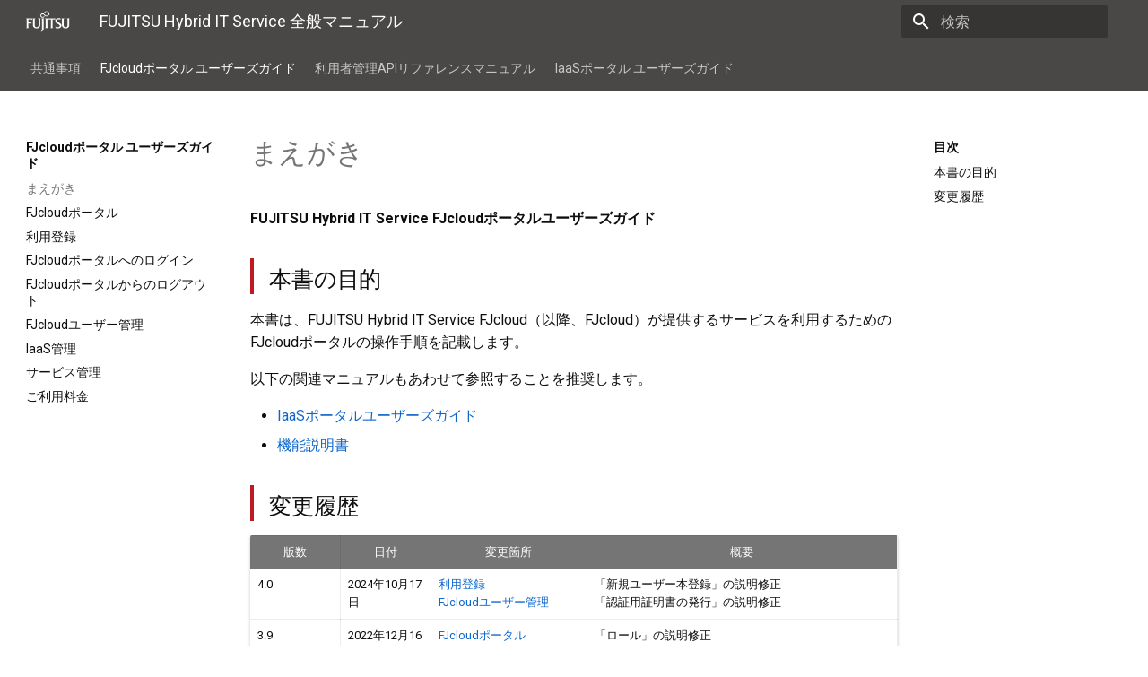

--- FILE ---
content_type: text/html; charset=UTF-8
request_url: https://doc.cloud.global.fujitsu.com/lib/common/jp/FJCS_General_ja/FJCSPortal_UserGuide_ja/
body_size: 37399
content:




<!doctype html>
<html lang="ja" class="no-js">
  <head>
    
      <meta charset="utf-8">
      <meta name="viewport" content="width=device-width,initial-scale=1">
      <meta http-equiv="x-ua-compatible" content="ie=edge">
      
        <meta name="description" content="FUJITSU Hybrid IT Service 全般マニュアルでは、ポータルユーザーズガイド、利用者管理APIリファレンスマニュアル、IaaSポータル ユーザーズガイドについて記載しています。">
      
      
        <link rel="canonical" href="https://doc.cloud.global.fujitsu.com/lib/common/jp/FJCS_General_ja/FJCSPortal_UserGuide_ja/">
      
      
        <meta name="author" content="Fujitsu Limited">
      
      
        <meta name="lang:clipboard.copy" content="クリップボードへコピー">
      
        <meta name="lang:clipboard.copied" content="コピーしました">
      
        <meta name="lang:search.language" content="ja">
      
        <meta name="lang:search.pipeline.stopwords" content="True">
      
        <meta name="lang:search.pipeline.trimmer" content="True">
      
        <meta name="lang:search.result.none" content="何も見つかりませんでした">
      
        <meta name="lang:search.result.one" content="1件見つかりました">
      
        <meta name="lang:search.result.other" content="#件見つかりました">
      
        <meta name="lang:search.tokenizer" content="[\s\-　、。，．]+">
      
      <link rel="shortcut icon" href="../assets/images/favicon.ico">
      <meta name="generator" content="mkdocs-1.0.4, mkdocs-material-4.4.3">
    
    
      
        <title>まえがき - FUJITSU Hybrid IT Service 全般マニュアル</title>
      
    
    
      <link rel="stylesheet" href="../assets/stylesheets/application.30686662.css">
      
        <link rel="stylesheet" href="../assets/stylesheets/application-palette.a8b3c06d.css">
      
      
        
        
        <meta name="theme-color" content="#757575">
      
    
    
      <script src="../assets/javascripts/modernizr.74668098.js"></script>
    
    
      
        <link href="https://fonts.gstatic.com" rel="preconnect" crossorigin>
        <link rel="stylesheet" href="https://fonts.googleapis.com/css?family=Roboto:300,400,400i,700|Roboto+Mono&display=fallback">
        <style>body,input{font-family:"Roboto","Helvetica Neue",Helvetica,Arial,sans-serif}code,kbd,pre{font-family:"Roboto Mono","Courier New",Courier,monospace}</style>
      
    
    <link rel="stylesheet" href="../assets/fonts/material-icons.css">
    
    
      <link rel="stylesheet" href="../assets/stylesheets/fgnp.min.css">
    
      <link rel="stylesheet" href="../assets/stylesheets/custom.css">
    
    
      
        
<script>
  window.ga = window.ga || function() {
    (ga.q = ga.q || []).push(arguments)
  }
  ga.l = +new Date
  /* Setup integration and send page view */
  ga("create", "UA-91316864-5", "auto")
  ga("set", "anonymizeIp", true)
  ga("send", "pageview")
  /* Register handler to log search on blur */
  document.addEventListener("DOMContentLoaded", () => {
    if (document.forms.search) {
      var query = document.forms.search.query
      query.addEventListener("blur", function() {
        if (this.value) {
          var path = document.location.pathname;
          ga("send", "pageview", path + "?q=" + this.value)
        }
      })
    }
  })
</script>
<script async src="https://www.google-analytics.com/analytics.js"></script>
      
    
    
  <!-- additional header -->

  <!--Global site tag (gtag.js)-GoogleAnalytics--><script async src="https://www.googletagmanager.com/gtag/js?id=G-M03MF0C3VZ"></script><script>window.dataLayer = window.dataLayer || [];function gtag(){dataLayer.push(arguments);}gtag('js', new Date());gtag('config', 'G-M03MF0C3VZ');</script></head>
  
    
    
    <body dir="ltr" data-md-color-primary="grey" data-md-color-accent="red">
  
    <svg class="md-svg">
      <defs>
        
        
      </defs>
    </svg>
    <input class="md-toggle" data-md-toggle="drawer" type="checkbox" id="__drawer" autocomplete="off">
    <input class="md-toggle" data-md-toggle="search" type="checkbox" id="__search" autocomplete="off">
    <label class="md-overlay" data-md-component="overlay" for="__drawer"></label>
    
      <a href="#_1" tabindex="1" class="md-skip">
        Skip to content
      </a>
    
    
      <header class="md-header" data-md-component="header">
  <nav class="md-header-nav md-grid">
    <div class="md-flex">
      <div class="md-flex__cell md-flex__cell--shrink">
        <a href="https://doc.cloud.global.fujitsu.com/lib/common/jp/FJCS_General_ja" title="FUJITSU Hybrid IT Service 全般マニュアル" class="md-header-nav__button md-logo">
          
            <img src="../assets/images/logo.png" height="24">
          
        </a>
      </div>
      <div class="md-flex__cell md-flex__cell--shrink">
        <label class="md-icon md-icon--menu md-header-nav__button" for="__drawer"></label>
      </div>
      <div class="md-flex__cell md-flex__cell--stretch">
        <div class="md-flex__ellipsis md-header-nav__title" data-md-component="title">
          
            <span class="md-header-nav__topic">
              FUJITSU Hybrid IT Service 全般マニュアル
            </span>
            <span class="md-header-nav__topic">
              まえがき
            </span>
          
        </div>
      </div>
      <div class="md-flex__cell md-flex__cell--shrink">
        
          <label class="md-icon md-icon--search md-header-nav__button" for="__search"></label>
          
<div class="md-search" data-md-component="search" role="dialog">
  <label class="md-search__overlay" for="__search"></label>
  
  <div class="md-search__inner" role="search">
    <form class="md-search__form" name="search">
      <input type="text" class="md-search__input" name="query" placeholder="検索" autocapitalize="off" autocorrect="off" autocomplete="off" spellcheck="false" data-md-component="query" data-md-state="active">
      <label class="md-icon md-search__icon" for="__search"></label>
      <button type="reset" class="md-icon md-search__icon" data-md-component="reset" tabindex="-1">
        &#xE5CD;
      </button>
    </form>
    <div class="md-search__output">
      <div class="md-search__scrollwrap" data-md-scrollfix>
        <div class="md-search-result" data-md-component="result">
          <div class="md-search-result__meta">
            検索キーワードを入力してください
          </div>
          <ol class="md-search-result__list"></ol>
        </div>
      </div>
    </div>
  </div>
  
</div>
        
      </div>
      
    </div>
  </nav>
</header>
    
    <div class="md-container">
      
        
      
      
        

  

<nav class="md-tabs md-tabs--active" data-md-component="tabs">
  <div class="md-tabs__inner md-grid">
    <ul class="md-tabs__list">
      
        
  <li class="md-tabs__item">
    
      <a href=".." class="md-tabs__link">
        共通事項
      </a>
    
  </li>

      
        
  
  
    <li class="md-tabs__item">
      
        <a href="./" class="md-tabs__link md-tabs__link--active">
          FJcloudポータル ユーザーズガイド
        </a>
      
    </li>
  

      
        
  
  
    <li class="md-tabs__item">
      
        <a href="../FJCS_API_ReferenceManual_ja/" class="md-tabs__link">
          利用者管理APIリファレンスマニュアル
        </a>
      
    </li>
  

      
        
  
  
    <li class="md-tabs__item">
      
        <a href="../FJCS_IaaSPortal_UserGuide_ja/" class="md-tabs__link">
          IaaSポータル ユーザーズガイド
        </a>
      
    </li>
  

      
    </ul>
  </div>
</nav>
      
      <main class="md-main" role="main">
        <div class="md-main__inner md-grid" data-md-component="container">
          
            
              <div class="md-sidebar md-sidebar--primary" data-md-component="navigation">
                <div class="md-sidebar__scrollwrap">
                  <div class="md-sidebar__inner">
                    <nav class="md-nav md-nav--primary" data-md-level="0">
  <label class="md-nav__title md-nav__title--site" for="__drawer">
    <a href="https://doc.cloud.global.fujitsu.com/lib/common/jp/FJCS_General_ja" title="FUJITSU Hybrid IT Service 全般マニュアル" class="md-nav__button md-logo">
      
        <img src="../assets/images/logo.png" width="48" height="48">
      
    </a>
     全般マニュアル
  </label>
  
  <ul class="md-nav__list" data-md-scrollfix>
    
      
      
      


  <li class="md-nav__item">
    <a href=".." title="共通事項" class="md-nav__link">
      共通事項
    </a>
  </li>

    
      
      
      

  


  <li class="md-nav__item md-nav__item--active md-nav__item--nested">
    
      <input class="md-toggle md-nav__toggle" data-md-toggle="nav-2" type="checkbox" id="nav-2" checked>
    
    <label class="md-nav__link" for="nav-2">
      FJcloudポータル ユーザーズガイド
    </label>
    <nav class="md-nav" data-md-component="collapsible" data-md-level="1">
      <label class="md-nav__title" for="nav-2">
        FJcloudポータル ユーザーズガイド
      </label>
      <ul class="md-nav__list" data-md-scrollfix>
        
        
          
          
          

  


  <li class="md-nav__item md-nav__item--active">
    
    <input class="md-toggle md-nav__toggle" data-md-toggle="toc" type="checkbox" id="__toc">
    
      
    
    
      <label class="md-nav__link md-nav__link--active" for="__toc">
        まえがき
      </label>
    
    <a href="./" title="まえがき" class="md-nav__link md-nav__link--active">
      まえがき
    </a>
    
      
<nav class="md-nav md-nav--secondary">
  
  
    
  
  
    <label class="md-nav__title" for="__toc">目次</label>
    <ul class="md-nav__list" data-md-scrollfix>
      
        <li class="md-nav__item">
  <a href="#_2" class="md-nav__link">
    本書の目的
  </a>
  
</li>
      
        <li class="md-nav__item">
  <a href="#_3" class="md-nav__link">
    変更履歴
  </a>
  
</li>
      
      
      
      
      
    </ul>
  
</nav>
    
  </li>

        
          
          
          


  <li class="md-nav__item">
    <a href="section1/" title="FJcloudポータル" class="md-nav__link">
      FJcloudポータル
    </a>
  </li>

        
          
          
          


  <li class="md-nav__item">
    <a href="section2/" title="利用登録" class="md-nav__link">
      利用登録
    </a>
  </li>

        
          
          
          


  <li class="md-nav__item">
    <a href="section3-1/" title="FJcloudポータルへのログイン" class="md-nav__link">
      FJcloudポータルへのログイン
    </a>
  </li>

        
          
          
          


  <li class="md-nav__item">
    <a href="section3-2/" title="FJcloudポータルからのログアウト" class="md-nav__link">
      FJcloudポータルからのログアウト
    </a>
  </li>

        
          
          
          


  <li class="md-nav__item">
    <a href="section3-3/" title="FJcloudユーザー管理" class="md-nav__link">
      FJcloudユーザー管理
    </a>
  </li>

        
          
          
          


  <li class="md-nav__item">
    <a href="section3-4/" title="IaaS管理" class="md-nav__link">
      IaaS管理
    </a>
  </li>

        
          
          
          


  <li class="md-nav__item">
    <a href="section3-5/" title="サービス管理" class="md-nav__link">
      サービス管理
    </a>
  </li>

        
          
          
          


  <li class="md-nav__item">
    <a href="section3-6/" title="ご利用料金" class="md-nav__link">
      ご利用料金
    </a>
  </li>

        
      </ul>
    </nav>
  </li>

    
      
      
      


  <li class="md-nav__item md-nav__item--nested">
    
      <input class="md-toggle md-nav__toggle" data-md-toggle="nav-3" type="checkbox" id="nav-3">
    
    <label class="md-nav__link" for="nav-3">
      利用者管理APIリファレンスマニュアル
    </label>
    <nav class="md-nav" data-md-component="collapsible" data-md-level="1">
      <label class="md-nav__title" for="nav-3">
        利用者管理APIリファレンスマニュアル
      </label>
      <ul class="md-nav__list" data-md-scrollfix>
        
        
          
          
          


  <li class="md-nav__item">
    <a href="../FJCS_API_ReferenceManual_ja/" title="まえがき" class="md-nav__link">
      まえがき
    </a>
  </li>

        
          
          
          


  <li class="md-nav__item">
    <a href="../FJCS_API_ReferenceManual_ja/section0/" title="事前準備(API利用環境の構築)" class="md-nav__link">
      事前準備(API利用環境の構築)
    </a>
  </li>

        
          
          
          


  <li class="md-nav__item">
    <a href="../FJCS_API_ReferenceManual_ja/section1/" title="API情報" class="md-nav__link">
      API情報
    </a>
  </li>

        
          
          
          


  <li class="md-nav__item">
    <a href="../FJCS_API_ReferenceManual_ja/section2/" title="認証API" class="md-nav__link">
      認証API
    </a>
  </li>

        
          
          
          


  <li class="md-nav__item">
    <a href="../FJCS_API_ReferenceManual_ja/section3/" title="利用者管理API" class="md-nav__link">
      利用者管理API
    </a>
  </li>

        
      </ul>
    </nav>
  </li>

    
      
      
      


  <li class="md-nav__item md-nav__item--nested">
    
      <input class="md-toggle md-nav__toggle" data-md-toggle="nav-4" type="checkbox" id="nav-4">
    
    <label class="md-nav__link" for="nav-4">
      IaaSポータル ユーザーズガイド
    </label>
    <nav class="md-nav" data-md-component="collapsible" data-md-level="1">
      <label class="md-nav__title" for="nav-4">
        IaaSポータル ユーザーズガイド
      </label>
      <ul class="md-nav__list" data-md-scrollfix>
        
        
          
          
          


  <li class="md-nav__item">
    <a href="../FJCS_IaaSPortal_UserGuide_ja/" title="まえがき" class="md-nav__link">
      まえがき
    </a>
  </li>

        
          
          
          


  <li class="md-nav__item">
    <a href="../FJCS_IaaSPortal_UserGuide_ja/introduction/" title="はじめに" class="md-nav__link">
      はじめに
    </a>
  </li>

        
          
          
          


  <li class="md-nav__item">
    <a href="../FJCS_IaaSPortal_UserGuide_ja/overall_structure/" title="全体構成" class="md-nav__link">
      全体構成
    </a>
  </li>

        
          
          
          


  <li class="md-nav__item">
    <a href="../FJCS_IaaSPortal_UserGuide_ja/common_operations/" title="共通操作" class="md-nav__link">
      共通操作
    </a>
  </li>

        
          
          
          


  <li class="md-nav__item">
    <a href="../FJCS_IaaSPortal_UserGuide_ja/login/" title="ログイン" class="md-nav__link">
      ログイン
    </a>
  </li>

        
          
          
          


  <li class="md-nav__item">
    <a href="../FJCS_IaaSPortal_UserGuide_ja/top/" title="トップ[東日本第1/第2、西日本第2]" class="md-nav__link">
      トップ[東日本第1/第2、西日本第2]
    </a>
  </li>

        
          
          
          


  <li class="md-nav__item">
    <a href="../FJCS_IaaSPortal_UserGuide_ja/top_e3w3/" title="トップ[東日本第3/西日本第3]" class="md-nav__link">
      トップ[東日本第3/西日本第3]
    </a>
  </li>

        
          
          
          


  <li class="md-nav__item">
    <a href="../FJCS_IaaSPortal_UserGuide_ja/virtual_server/" title="仮想サーバ" class="md-nav__link">
      仮想サーバ
    </a>
  </li>

        
          
          
          


  <li class="md-nav__item">
    <a href="../FJCS_IaaSPortal_UserGuide_ja/keypair/" title="キーペア" class="md-nav__link">
      キーペア
    </a>
  </li>

        
          
          
          


  <li class="md-nav__item">
    <a href="../FJCS_IaaSPortal_UserGuide_ja/image/" title="イメージ" class="md-nav__link">
      イメージ
    </a>
  </li>

        
          
          
          


  <li class="md-nav__item">
    <a href="../FJCS_IaaSPortal_UserGuide_ja/schedule/" title="スケジュール" class="md-nav__link">
      スケジュール
    </a>
  </li>

        
          
          
          


  <li class="md-nav__item">
    <a href="../FJCS_IaaSPortal_UserGuide_ja/block_storage/" title="ストレージ" class="md-nav__link">
      ストレージ
    </a>
  </li>

        
          
          
          


  <li class="md-nav__item">
    <a href="../FJCS_IaaSPortal_UserGuide_ja/object_storage/" title="オブジェクトストレージ" class="md-nav__link">
      オブジェクトストレージ
    </a>
  </li>

        
          
          
          


  <li class="md-nav__item">
    <a href="../FJCS_IaaSPortal_UserGuide_ja/snapshot/" title="スナップショット" class="md-nav__link">
      スナップショット
    </a>
  </li>

        
          
          
          


  <li class="md-nav__item">
    <a href="../FJCS_IaaSPortal_UserGuide_ja/backup/" title="バックアップ[東日本第3/西日本第3]" class="md-nav__link">
      バックアップ[東日本第3/西日本第3]
    </a>
  </li>

        
          
          
          


  <li class="md-nav__item">
    <a href="../FJCS_IaaSPortal_UserGuide_ja/virtual_network/" title="仮想ネットワーク" class="md-nav__link">
      仮想ネットワーク
    </a>
  </li>

        
          
          
          


  <li class="md-nav__item">
    <a href="../FJCS_IaaSPortal_UserGuide_ja/virtual_router/" title="仮想ルータ" class="md-nav__link">
      仮想ルータ
    </a>
  </li>

        
          
          
          


  <li class="md-nav__item">
    <a href="../FJCS_IaaSPortal_UserGuide_ja/port/" title="ポート" class="md-nav__link">
      ポート
    </a>
  </li>

        
          
          
          


  <li class="md-nav__item">
    <a href="../FJCS_IaaSPortal_UserGuide_ja/security_group/" title="セキュリティグループ" class="md-nav__link">
      セキュリティグループ
    </a>
  </li>

        
          
          
          


  <li class="md-nav__item">
    <a href="../FJCS_IaaSPortal_UserGuide_ja/global_ip/" title="グローバルIP" class="md-nav__link">
      グローバルIP
    </a>
  </li>

        
          
          
          


  <li class="md-nav__item">
    <a href="../FJCS_IaaSPortal_UserGuide_ja/firewall/" title="ファイアーウォール" class="md-nav__link">
      ファイアーウォール
    </a>
  </li>

        
          
          
          


  <li class="md-nav__item">
    <a href="../FJCS_IaaSPortal_UserGuide_ja/loadbalancer/" title="ロードバランサー[東日本第1/第2、西日本第2]" class="md-nav__link">
      ロードバランサー[東日本第1/第2、西日本第2]
    </a>
  </li>

        
          
          
          


  <li class="md-nav__item">
    <a href="../FJCS_IaaSPortal_UserGuide_ja/loadbalancer_e3w3/" title="ロードバランサー[東日本第3/西日本第3]" class="md-nav__link">
      ロードバランサー[東日本第3/西日本第3]
    </a>
  </li>

        
          
          
          


  <li class="md-nav__item">
    <a href="../FJCS_IaaSPortal_UserGuide_ja/dns/" title="DNS[東日本第1]" class="md-nav__link">
      DNS[東日本第1]
    </a>
  </li>

        
          
          
          


  <li class="md-nav__item">
    <a href="../FJCS_IaaSPortal_UserGuide_ja/vpnservice_ssl/" title="VPNサービス(SSL-VPN)" class="md-nav__link">
      VPNサービス(SSL-VPN)
    </a>
  </li>

        
          
          
          


  <li class="md-nav__item">
    <a href="../FJCS_IaaSPortal_UserGuide_ja/vpnservice_ipsec/" title="VPNサービス(IPsecVPN)" class="md-nav__link">
      VPNサービス(IPsecVPN)
    </a>
  </li>

        
          
          
          


  <li class="md-nav__item">
    <a href="../FJCS_IaaSPortal_UserGuide_ja/database/" title="データベース仮想サーバ[東日本第1/第2、西日本第2]" class="md-nav__link">
      データベース仮想サーバ[東日本第1/第2、西日本第2]
    </a>
  </li>

        
          
          
          


  <li class="md-nav__item">
    <a href="../FJCS_IaaSPortal_UserGuide_ja/stack/" title="スタック" class="md-nav__link">
      スタック
    </a>
  </li>

        
          
          
          


  <li class="md-nav__item">
    <a href="../FJCS_IaaSPortal_UserGuide_ja/monitoring/" title="モニタリング" class="md-nav__link">
      モニタリング
    </a>
  </li>

        
          
          
          


  <li class="md-nav__item">
    <a href="../FJCS_IaaSPortal_UserGuide_ja/alarm/" title="アラーム[東日本第1/第2、西日本第2]" class="md-nav__link">
      アラーム[東日本第1/第2、西日本第2]
    </a>
  </li>

        
          
          
          


  <li class="md-nav__item">
    <a href="../FJCS_IaaSPortal_UserGuide_ja/alarm_e3w3/" title="アラーム[東日本第3/西日本第3]" class="md-nav__link">
      アラーム[東日本第3/西日本第3]
    </a>
  </li>

        
          
          
          


  <li class="md-nav__item">
    <a href="../FJCS_IaaSPortal_UserGuide_ja/physical_host/" title="物理ホスト[東日本第3/西日本第3]" class="md-nav__link">
      物理ホスト[東日本第3/西日本第3]
    </a>
  </li>

        
          
          
          


  <li class="md-nav__item">
    <a href="../FJCS_IaaSPortal_UserGuide_ja/physical_storage/" title="物理ストレージ[東日本第3/西日本第3]" class="md-nav__link">
      物理ストレージ[東日本第3/西日本第3]
    </a>
  </li>

        
          
          
          


  <li class="md-nav__item">
    <a href="../FJCS_IaaSPortal_UserGuide_ja/log/" title="操作ログ" class="md-nav__link">
      操作ログ
    </a>
  </li>

        
          
          
          


  <li class="md-nav__item">
    <a href="../FJCS_IaaSPortal_UserGuide_ja/api_execution/" title="API実行" class="md-nav__link">
      API実行
    </a>
  </li>

        
          
          
          


  <li class="md-nav__item">
    <a href="../FJCS_IaaSPortal_UserGuide_ja/import_export/" title="VMインポート・エクスポート" class="md-nav__link">
      VMインポート・エクスポート
    </a>
  </li>

        
          
          
          


  <li class="md-nav__item">
    <a href="../FJCS_IaaSPortal_UserGuide_ja/bm_shared_disk/" title="ベアメタルサービス(共有ディスク)[東日本第3]" class="md-nav__link">
      ベアメタルサービス(共有ディスク)[東日本第3]
    </a>
  </li>

        
          
          
          


  <li class="md-nav__item">
    <a href="../FJCS_IaaSPortal_UserGuide_ja/ip_access_cntl/" title="IPアクセス制限[東日本第3/西日本第3]" class="md-nav__link">
      IPアクセス制限[東日本第3/西日本第3]
    </a>
  </li>

        
      </ul>
    </nav>
  </li>

    
  </ul>
</nav>
                  </div>
                </div>
              </div>
            
            
              <div class="md-sidebar md-sidebar--secondary" data-md-component="toc">
                <div class="md-sidebar__scrollwrap">
                  <div class="md-sidebar__inner">
                    
<nav class="md-nav md-nav--secondary">
  
  
    
  
  
    <label class="md-nav__title" for="__toc">目次</label>
    <ul class="md-nav__list" data-md-scrollfix>
      
        <li class="md-nav__item">
  <a href="#_2" class="md-nav__link">
    本書の目的
  </a>
  
</li>
      
        <li class="md-nav__item">
  <a href="#_3" class="md-nav__link">
    変更履歴
  </a>
  
</li>
      
      
      
      
      
    </ul>
  
</nav>
                  </div>
                </div>
              </div>
            
          
          <div class="md-content">
            <article class="md-content__inner md-typeset">
              
                
                
                <h1 id="_1">まえがき<a class="headerlink" href="#_1" title="Permanent link">#</a></h1>
<p><strong>FUJITSU Hybrid IT Service FJcloudポータルユーザーズガイド</strong></p>
<h2 id="_2">本書の目的<a class="headerlink" href="#_2" title="Permanent link">#</a></h2>
<p>本書は、FUJITSU Hybrid IT Service FJcloud（以降、FJcloud）が提供するサービスを利用するためのFJcloudポータルの操作手順を記載します。</p>
<p>以下の関連マニュアルもあわせて参照することを推奨します。</p>
<ul>
<li><a href="https://doc.cloud.global.fujitsu.com/lib/iaas/jp/k5-iaas-service-portal-users-guide-jp.pdf" target="_blank">IaaSポータルユーザーズガイド</a></li>
<li><a href="https://doc.cloud.global.fujitsu.com/lib/iaas/jp/function-manual" target="_blank">機能説明書</a></li>
</ul>
<h2 id="_3">変更履歴<a class="headerlink" href="#_3" title="Permanent link">#</a></h2>
<table>
<thead>
<tr>
<th>版数</th>
<th>日付</th>
<th>変更箇所</th>
<th>概要</th>
</tr>
</thead>
<tbody>
<tr>
<td>4.0</td>
<td>2024年10月17日</td>
<td><a href="section2/">利用登録</a><br><a href="section3-3/">FJcloudユーザー管理</a><br></td>
<td>「新規ユーザー本登録」の説明修正<br>「認証用証明書の発行」の説明修正</td>
</tr>
<tr>
<td>3.9</td>
<td>2022年12月16日</td>
<td><a href="section1/">FJcloudポータル</a><br><a href="section3-3/">FJcloudユーザー管理</a><br><a href="section3-4/">IaaS管理</a><br><a href="section3-6/">ご利用料金</a></td>
<td>「ロール」の説明修正<br>「認証方式変更」の説明追加<br>「証明書再発行」の説明追加<br>「利用者管理（ユーザー）」の説明追加<br>「過去月ご利用分の確定料金」の説明追加</td>
</tr>
<tr>
<td>3.8</td>
<td>2022年10月17日</td>
<td><a href="section1/">FJcloudポータル</a></td>
<td>「ロール」の説明修正</td>
</tr>
<tr>
<td>3.7</td>
<td>2022年7月14日</td>
<td><a href="section1/">FJcloudポータル</a><br><a href="section3-3/">FJcloudユーザー管理</a><br></td>
<td>Internet Explorerのサポート終了に伴う説明修正</td>
</tr>
<tr>
<td>3.6</td>
<td>2022年5月19日</td>
<td><a href="section3-3/">FJcloudユーザー管理</a><br><a href="section3-4/">IaaS管理</a><br></td>
<td>全リージョン反映までに要する時間に関する説明追加<br>jp-east-1リージョンでロール割当変更を行った場合の説明追加<br>全リージョン反映までに要する時間に関する説明追加</td>
</tr>
<tr>
<td>3.5</td>
<td>2022年2月16日</td>
<td><a href="section2/">利用登録</a><br><a href="section3-3/">FJcloudユーザー管理</a><br></td>
<td>「新規ユーザー本登録」の説明修正<br>「利用者情報登録」の説明修正<br>「ユーザー情報照会・変更」の画像修正<br>「証明書再発行」の説明修正および画像修正</td>
</tr>
<tr>
<td>3.4</td>
<td>2022年2月1日</td>
<td><a href="section1/">FJcloudポータル</a></td>
<td>「動作環境」の説明修正</td>
</tr>
<tr>
<td>3.3</td>
<td>2021年10月25日</td>
<td><a href="section3-1/">FJcloudポータルへのログイン</a><br><a href="section3-6/">ご利用料金</a></td>
<td>ワンタイムパスワードの認証手順修正<br>「過去月ご利用分の確定料金の確認」の「表：請求項目」修正</td>
</tr>
<tr>
<td>3.2</td>
<td>2021年10月01日</td>
<td>ドキュメント全体</td>
<td>説明修正<br>画像修正</td>
</tr>
<tr>
<td>3.1</td>
<td>2021年6月24日</td>
<td><a href="section1/">FJcloudポータル</a><br><a href="section3-3/">FJcloudユーザー管理</a></td>
<td>説明修正<br>説明追加<br>画像追加</td>
</tr>
<tr>
<td>3.0</td>
<td>2020年10月29日</td>
<td>全般</td>
<td>説明修正<br>画像差し替え</td>
</tr>
<tr>
<td>2.28</td>
<td>2020年9月29日</td>
<td><a href="section3-1/">FJcloudポータルへのログイン</a><br><a href="section3-3/">FJcloudユーザー管理</a><br></td>
<td>説明追加<br>説明修正<br>画像差し替え</td>
</tr>
<tr>
<td>2.27</td>
<td>2020年7月7日</td>
<td><a href="section3-1/">FJcloudポータルへのログイン</a><br><a href="section3-3/">FJcloudユーザー管理</a></td>
<td>説明追加<br>説明修正<br>画像差し替え</td>
</tr>
<tr>
<td>2.26</td>
<td>2020年1月27日</td>
<td><a href="section1/">FJcloudポータル</a><br><a href="section3-3/">FJcloudユーザー管理</a><br><a href="section3-5/">サービス管理</a></td>
<td>説明修正<br>画像差し替え</td>
</tr>
<tr>
<td>2.25</td>
<td>2019年12月11日</td>
<td><a href="section1/">FJcloudポータル</a></td>
<td>説明修正</td>
</tr>
<tr>
<td>2.24</td>
<td>2019年12月10日</td>
<td><a href="section1/">FJcloudポータル</a></td>
<td>説明修正</td>
</tr>
<tr>
<td>2.23</td>
<td>2019年10月17日</td>
<td>ドキュメント全体<br><a href="section3-3/">FJcloudユーザー管理</a></td>
<td>画像差し替え<br>説明修正</td>
</tr>
<tr>
<td>2.22</td>
<td>2019年8月2日</td>
<td><a href="section3-6/">ご利用料金</a></td>
<td>説明追加</td>
</tr>
<tr>
<td>2.21</td>
<td>2019年6月26日</td>
<td>全般</td>
<td>HTML版作成</td>
</tr>
<tr>
<td>2.20</td>
<td>2019年4月26日</td>
<td><a href="section3-6/">ご利用料金</a></td>
<td>画像差し替え</td>
</tr>
<tr>
<td>2.19</td>
<td>2019年2月7日</td>
<td><a href="section1/">FJcloudポータル</a></td>
<td>推奨OS追加<br>注意事項追記</td>
</tr>
<tr>
<td>2.18</td>
<td>2018年12月20日</td>
<td><a href="section1/">FJcloudポータル</a><br><a href="section3-1/">FJcloudポータルへのログイン</a><br>ドキュメント全体</td>
<td>説明追加<br>説明修正<br>画像差し替え</td>
</tr>
<tr>
<td>2.17</td>
<td>2018年11月14日</td>
<td><a href="section3-3/">FJcloudユーザー管理</a></td>
<td>画像差し替え</td>
</tr>
<tr>
<td>2.16</td>
<td>2018年11月1日</td>
<td><a href="section1/">FJcloudポータル</a></td>
<td>説明追加</td>
</tr>
<tr>
<td>2.15</td>
<td>2018年10月1日</td>
<td><a href="section1/">FJcloudポータル</a></td>
<td>説明修正</td>
</tr>
<tr>
<td>2.14</td>
<td>2018年8月10日</td>
<td><a href="section2/">利用登録</a></td>
<td>説明追加</td>
</tr>
<tr>
<td>2.13</td>
<td>2018年6月29日</td>
<td><a href="section1/">FJcloudポータル</a><br><a href="section2/">利用登録</a></td>
<td>説明追加</td>
</tr>
<tr>
<td>2.12</td>
<td>2018年6月20日</td>
<td><a href="section3-6/">ご利用料金</a></td>
<td>画像差し替え</td>
</tr>
<tr>
<td>2.11</td>
<td>2018年5月21日</td>
<td><a href="section1/">FJcloudポータル</a><br><a href="section3-3/">FJcloudユーザー管理</a></td>
<td>説明修正<br>画像差し替え</td>
</tr>
<tr>
<td>2.10</td>
<td>2018年3月22日</td>
<td><a href="section1/">FJcloudポータル</a><br><a href="section3-5/">サービス管理</a><br><a href="section3-6/">ご利用料金</a></td>
<td>説明追加<br>説明修正</td>
</tr>
<tr>
<td>2.9</td>
<td>2018年3月1日</td>
<td><a href="section1/">FJcloudポータル</a><br><a href="section3-3/">FJcloudユーザー管理</a></td>
<td>説明追加<br>説明修正</td>
</tr>
<tr>
<td>2.8</td>
<td>2018年1月23日</td>
<td><a href="section1/">FJcloudポータル</a><br><a href="section3-1/">FJcloudポータルへのログイン</a><br><a href="section3-5/">サービス管理</a><br><a href="section3-3/">FJcloudユーザー管理</a></td>
<td>説明追加<br>画像差し替え</td>
</tr>
<tr>
<td>2.7</td>
<td>2018年1月5日</td>
<td><a href="section3-3/">FJcloudユーザー管理</a></td>
<td>説明追加</td>
</tr>
<tr>
<td>2.6</td>
<td>2017年10月31日</td>
<td><a href="section1/">FJcloudポータル</a><br><a href="section3-6/">ご利用料金</a></td>
<td>説明追加<br>説明修正</td>
</tr>
<tr>
<td>2.5</td>
<td>2017年10月19日</td>
<td><a href="section2/">利用登録</a><br><a href="section3-1/">FJcloudポータルへのログイン</a></td>
<td>説明追加<br>画像差し替え<br>説明追加</td>
</tr>
<tr>
<td>2.4</td>
<td>2017年9月27日</td>
<td>ドキュメント全体</td>
<td>説明追加<br>説明修正<br>画像差し替え</td>
</tr>
<tr>
<td>2.3</td>
<td>2017年8月30日</td>
<td><a href="section1/">FJcloudポータル</a></td>
<td>説明修正</td>
</tr>
<tr>
<td>2.2</td>
<td>2017年8月18日</td>
<td><a href="section2/">利用登録</a><br><a href="section3-3/">FJcloudユーザー管理</a></td>
<td>説明追加<br>説明修正</td>
</tr>
<tr>
<td>2.1</td>
<td>2017年5月19日</td>
<td><a href="section1/">FJcloudポータル</a><br><a href="section3-4/">IaaS管理</a><br><a href="section3-6/">ご利用料金</a><br>ドキュメント全体</td>
<td>説明追加<br>説明修正<br>機能追加対応<br>機能追加対応<br>画像差し替え</td>
</tr>
<tr>
<td>1.9</td>
<td>2017年2月28日</td>
<td><a href="section3-3/">FJcloudユーザー管理</a><br>ドキュメント全体<br><a href="section1/">FJcloudポータル</a></td>
<td>説明追加<br>画像差し替え<br>説明修正</td>
</tr>
<tr>
<td>1.8</td>
<td>2016年12月22日</td>
<td><a href="section3-1/">FJcloudポータルへのログイン</a><br><a href="section3-3/">FJcloudユーザー管理</a><br>認証情報管理</td>
<td>機能追加対応</td>
</tr>
<tr>
<td>1.7</td>
<td>2016年11月21日</td>
<td><a href="section3-3/">FJcloudユーザー管理</a></td>
<td>説明追加</td>
</tr>
<tr>
<td>1.6</td>
<td>2016年11月11日</td>
<td><a href="section3-6/">ご利用料金</a></td>
<td>画像差し替え 説明追加</td>
</tr>
<tr>
<td>1.5</td>
<td>2016年9月29日</td>
<td>PaaSポータルにアクセスする</td>
<td>画像差し替え 説明追加</td>
</tr>
<tr>
<td>1.4</td>
<td>2016年9月16日</td>
<td>ドキュメント全体</td>
<td>画像差し替え 説明修正</td>
</tr>
<tr>
<td>1.3</td>
<td>2016年7月20日</td>
<td>ドキュメント全体</td>
<td>画像差し替え 説明追加</td>
</tr>
<tr>
<td>1.2</td>
<td>2016年5月30日</td>
<td><a href="section1/">FJcloudポータル</a></td>
<td>説明追加</td>
</tr>
<tr>
<td>1.1</td>
<td>2016年5月2日</td>
<td><a href="section1/">FJcloudポータル</a><br><a href="section3-3/">FJcloudユーザー管理</a><br>ドキュメント全体</td>
<td>説明修正<br>画像差し替え</td>
</tr>
</tbody>
</table>
                
                  
                
              
              
                


              
            </article>
          </div>
        </div>
      </main>
      
        
<footer class="md-footer">
  
    <div class="md-footer-nav">
      <nav class="md-footer-nav__inner md-grid">
        
          <a href=".." title="共通事項" class="md-flex md-footer-nav__link md-footer-nav__link--prev" rel="prev">
            <div class="md-flex__cell md-flex__cell--shrink">
              <i class="md-icon md-icon--arrow-back md-footer-nav__button"></i>
            </div>
            <div class="md-flex__cell md-flex__cell--stretch md-footer-nav__title">
              <span class="md-flex__ellipsis">
                <span class="md-footer-nav__direction">
                  前
                </span>
                共通事項
              </span>
            </div>
          </a>
        
        
          <a href="section1/" title="FJcloudポータル" class="md-flex md-footer-nav__link md-footer-nav__link--next" rel="next">
            <div class="md-flex__cell md-flex__cell--stretch md-footer-nav__title">
              <span class="md-flex__ellipsis">
                <span class="md-footer-nav__direction">
                  次
                </span>
                FJcloudポータル
              </span>
            </div>
            <div class="md-flex__cell md-flex__cell--shrink">
              <i class="md-icon md-icon--arrow-forward md-footer-nav__button"></i>
            </div>
          </a>
        
      </nav>
    </div>
  
  <div class="md-footer-meta md-typeset">
    <div class="md-footer-meta__inner md-grid">
      <div class="md-footer-copyright">
        
          <div class="md-footer-copyright__highlight">
            ©Fujitsu Limited 2016-2026
          </div>
        
        <!-- powered by MkDocs (https://www.mkdocs.org/about/license) and Material for MkDocs (https://squidfunk.github.io/mkdocs-material/license) -->
      </div>
      
    </div>
  </div>
</footer>
      
    </div>
    
      <script src="../assets/javascripts/application.ac79c3b0.js"></script>
      
        
        
          
          <script src="../assets/javascripts/lunr/lunr.stemmer.support.js"></script>
          
            
              
                <script src="../assets/javascripts/lunr/tinyseg.js"></script>
              
              
                <script src="../assets/javascripts/lunr/lunr.ja.js"></script>
              
            
          
          
        
      
      <script>app.initialize({version:"1.0.4",url:{base:".."}})</script>
      
        <script src="../assets/javascripts/custom.js"></script>
      
    
  </body>
</html>

--- FILE ---
content_type: text/css
request_url: https://doc.cloud.global.fujitsu.com/lib/common/jp/FJCS_General_ja/assets/stylesheets/custom.css
body_size: 3118
content:
@media print {
    .md-sidebar--primary, .md-sidebar--secondary {
        display: none;
    }
    .md-content {
      margin-left: 0;
    }
    /* PDF時にヘッダが出る問題対応 */
    thead { display: table-row-group; }
}
/*ヘッダ背景色*/
[data-md-color-primary=grey] .md-header{
    background-color: #4a4846;
}
/*tabs:true時のヘッダ背景色*/
[data-md-color-primary=grey] .md-tabs {
    background-color: #4a4846;
}
/* Hyperlink */
[data-md-color-primary=grey] .md-typeset a{
    color: #0d67cb;
}
/*?*/
pre {
    overflow: auto;
    white-space: pre-wrap;
    word-wrap: break-word;
}
/*ヘッダのalign,線*/
.md-typeset table:not([class]) th,
.md-typeset table:not([class]) th:not([align]) {
    text-align: center;
    border-right: 0.05rem solid rgba(0,0,0,.07);
    border-top: 0.05rem solid rgba(0,0,0,.07);
}
/*縦線*/
.md-typeset__table td {
    border-right: 0.05rem solid rgba(0,0,0,.07);
}
/*fgnpが青にするので打ち消し*/
a{
    color:inherit;
}
/*h2左の線*/
.md-typeset h2 {
    line-height: 1.3;
    padding-left: calc(.25rem + .5em);
    border-left: 4px solid #be1a23;
}
/*h2左の線の不具合修正*/
.md-typeset h2[id]:target:before{
    border-left: 6px solid #fff;
    margin-left: -1.1rem;
}
/*アンダーライン, uppercase cancel*/
.md-typeset h3, .md-typeset h4, .md-typeset h5{
    border-bottom: 1px solid rgba(0, 0, 0, .16);
    text-transform: none;
    font-weight: bold;
}
/*太字, uppercase cancel*/
.md-typeset h3{
    font-weight: bold;
}
/*FujitsuInfinityPro*/
@font-face {
    font-family: "FujitsuInfinityPro";
    src: url("../fonts/FujitsuInfinityPro-Regular.woff") format("woff");
    font-style: normal; 
    font-weight: 400;
}
.md-sidebar, .md-header-nav__title {
    font-family: "Arial, FujitsuInfinityPro", Roboto, "Meiryo UI", -apple-system, BlinkMacSystemFont, "Segoe UI", "Helvetica Neue", sans-serif, "Apple Color Emoji", "Segoe UI Emoji", "Segoe UI Symbol", "Noto Color Emoji";
}
.md-tabs {
    background-color: gray;
    padding: 0.5em;
}

/* #146 タブメニューのwrap test*/
.md-tabs__list{
     white-space: normal;
}

/* タブメニューの幅*/
.md-tabs__item {
    display: inline-block;
    height: 2em;
    padding: 0.5em 0.5em;
}
.md-tabs__link {
    margin-top: 0;
}

/* テーブルの幅*/
.md-typeset table:not([class]) td {
    padding: 8px;
}

.md-typeset table:not([class]) th {
    padding: 8px;
}

/* 警告文の枠*/
.note {
    border: 1.3px #cacac7 dashed;
    font-weight: unset;
    padding: .5em;
    border-radius: 7px;
    margin-top: .3em;
    margin-bottom: .3em;
}

/*幅
.md-sidebar {
    width: 14.1rem;
}
.md-content {
    margin-left:  14.1rem;
    margin-right: 14.1rem;

}
*/

.md-grid {
    max-width: 98%;
}
.md-sidebar--secondary {
    margin-left: 98%;
}


/* FujitsuInfinityPro */
body, .h1, .h2, .h3, .h4, .h5, .h6, h1, h2, h3, h4, h5, h6{
    font-family: "Arial, FujitsuInfinityPro", Roboto, "Meiryo UI", -apple-system, BlinkMacSystemFont, "Segoe UI", "Helvetica Neue", sans-serif, "Apple Color Emoji", "Segoe UI Emoji", "Segoe UI Symbol", "Noto Color Emoji";
}


--- FILE ---
content_type: application/javascript
request_url: https://doc.cloud.global.fujitsu.com/lib/common/jp/FJCS_General_ja/assets/javascripts/lunr/lunr.ja.js
body_size: 2501
content:
/*!
 * Lunr languages, `Japanese` language
 * https://github.com/MihaiValentin/lunr-languages
 *
 * Copyright 2014, Chad Liu
 * http://www.mozilla.org/MPL/
 */
/*!
 * based on
 * Snowball JavaScript Library v0.3
 * http://code.google.com/p/urim/
 * http://snowball.tartarus.org/
 *
 * Copyright 2010, Oleg Mazko
 * http://www.mozilla.org/MPL/
 */
!function(e,r){"function"==typeof define&&define.amd?define(r):"object"==typeof exports?module.exports=r():r()(e.lunr)}(this,function(){return function(m){if(void 0===m)throw new Error("Lunr is not present. Please include / require Lunr before this script.");if(void 0===m.stemmerSupport)throw new Error("Lunr stemmer support is not present. Please include / require Lunr stemmer support before this script.");var l="2"==m.version[0];m.ja=function(){this.pipeline.reset(),this.pipeline.add(m.ja.trimmer,m.ja.stopWordFilter,m.ja.stemmer),l?this.tokenizer=m.ja.tokenizer:(m.tokenizer&&(m.tokenizer=m.ja.tokenizer),this.tokenizerFn&&(this.tokenizerFn=m.ja.tokenizer))};var j=new m.TinySegmenter;m.ja.tokenizer=function(e){var r,t,i,n,o,s,p,a,u;if(!arguments.length||null==e||null==e)return[];if(Array.isArray(e))return e.map(function(e){return l?new m.Token(e.toLowerCase()):e.toLowerCase()});for(r=(t=e.toString().toLowerCase().replace(/^\s+/,"")).length-1;0<=r;r--)if(/\S/.test(t.charAt(r))){t=t.substring(0,r+1);break}for(o=[],i=t.length,p=a=0;a<=i;a++)if(s=a-p,t.charAt(a).match(/\s/)||a==i){if(0<s)for(n=j.segment(t.slice(p,a)).filter(function(e){return!!e}),u=p,r=0;r<n.length;r++)l?o.push(new m.Token(n[r],{position:[u,n[r].length],index:o.length})):o.push(n[r]),u+=n[r].length;p=a+1}return o},m.ja.stemmer=function(e){return e},m.Pipeline.registerFunction(m.ja.stemmer,"stemmer-ja"),m.ja.wordCharacters="一二三四五六七八九十百千万億兆一-龠々〆ヵヶぁ-んァ-ヴーｱ-ﾝﾞa-zA-Zａ-ｚＡ-Ｚ0-9０-９",m.ja.trimmer=m.trimmerSupport.generateTrimmer(m.ja.wordCharacters),m.Pipeline.registerFunction(m.ja.trimmer,"trimmer-ja"),m.ja.stopWordFilter=m.generateStopWordFilter("これ それ あれ この その あの ここ そこ あそこ こちら どこ だれ なに なん 何 私 貴方 貴方方 我々 私達 あの人 あのかた 彼女 彼 です あります おります います は が の に を で え から まで より も どの と し それで しかし".split(" ")),m.Pipeline.registerFunction(m.ja.stopWordFilter,"stopWordFilter-ja"),m.jp=m.ja,m.Pipeline.registerFunction(m.jp.stemmer,"stemmer-jp"),m.Pipeline.registerFunction(m.jp.trimmer,"trimmer-jp"),m.Pipeline.registerFunction(m.jp.stopWordFilter,"stopWordFilter-jp")}});